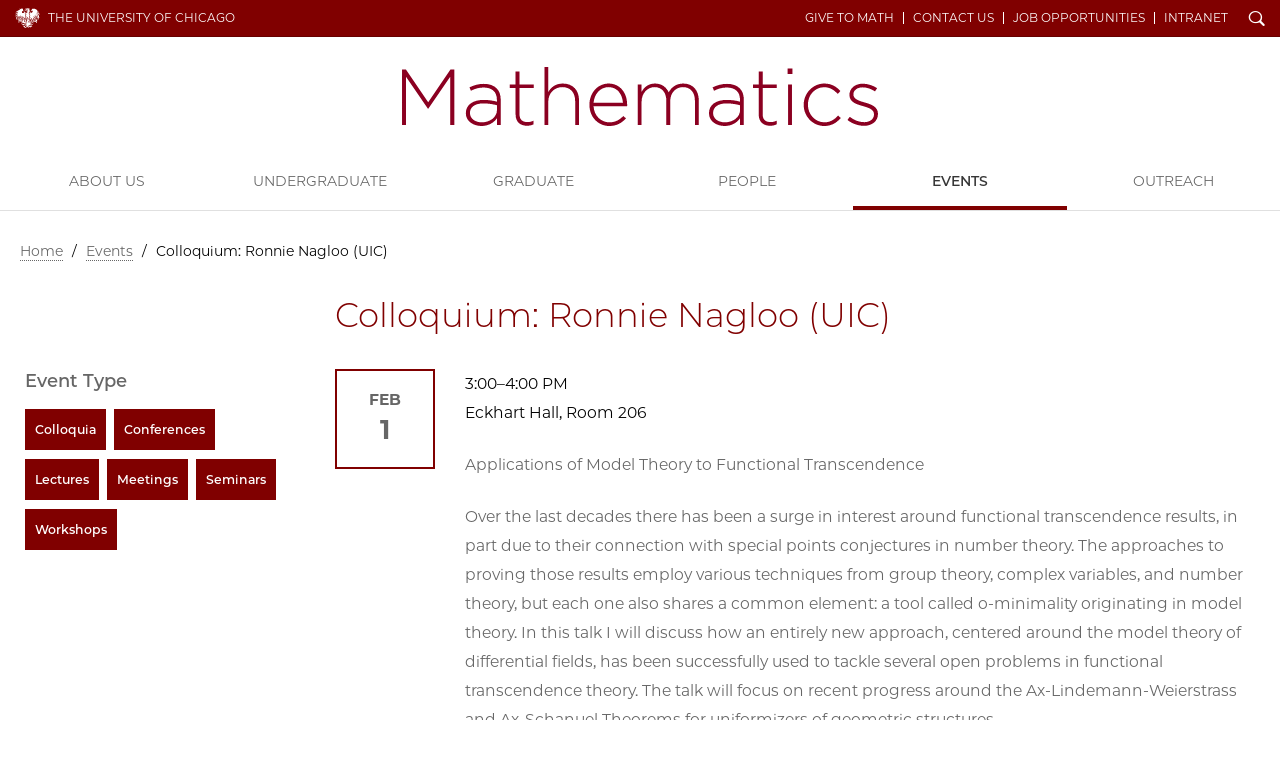

--- FILE ---
content_type: text/html; charset=UTF-8
request_url: https://mathematics.uchicago.edu/events/event/1528/?past=y
body_size: 2839
content:
<!doctype html>
<!--[if lt IE 7]><html class="no-js ie lt-ie10 lt-ie9 lt-ie8 lt-ie7" lang="en"><![endif]-->
<!--[if IE 7]><html class="no-js ie ie7 lt-ie9 lt-ie8" lang="en"><![endif]-->
<!--[if IE 8]><html class="no-js ie ie8 lt-ie9 lt-ie10" lang="en"><![endif]-->
<!--[if IE 9]><html class="no-js ie ie9  lt-ie10" lang="en"><![endif]-->
<!--[if IE 10]><html class="no-js ie ie10 lt-ie11" lang="en"><![endif]-->
<!--[if gt IE 10]><!--><html class="no-js" lang="en"><!--<![endif]-->

<head>
	<script async src="https://www.googletagmanager.com/gtag/js?id=UA-3572058-1"></script>
<script>window.dataLayer = window.dataLayer || [];function gtag(){dataLayer.push(arguments);}gtag('js', new Date());
gtag('config', 'UA-3572058-1');gtag('config', 'UA-86899700-4');gtag('config', 'UA-23580342-4');gtag('config', 'G-GVE0ET931K');</script>
<meta charset="utf-8">
<title>Colloquium: Ronnie Nagloo (UIC) | Department of Mathematics | The University of Chicago</title>
<meta name="description" content="The Department of Mathematics at the University of Chicago">
<meta name="keywords" content="uchicago, chicago, mathematics, math, phd, grad, undergrad, reu, faculty, major, honors, analysis, algebra, geometry, topology, department, applied, financial, finance, outreach, sesame, ysp">

<meta name="viewport" content="width=device-width, initial-scale=1, maximum-scale=5">
<link href="/css/site.css?updated=20260106153440" rel="stylesheet" media="all">

</head>
<body id="events" class="maroon">
	<div id="wrapper">
		<header class="navbar navbar-static-top " id="top">
  <div class="container-fluid page">
    <nav class="topnav navbar-collapse">
      <div class="container page">
      <a href="https://www.uchicago.edu/" id="uchicago">The University of Chicago</a>
      <ul id="un" class="nav navbar-nav navbar-right"><li class="ql"><a href="/about/give-to-math/">Give to Math</a></li><li class="ql"><a href="/about/contact-us/">Contact Us</a></li><li class="ql"><a href="/about/job-opportunities/">Job Opportunities</a></li><li class="ql"><a href="https://math.uchicago.edu/internal/">Intranet</a></li><li id="s"><a href="/search/" id="search-trigger" class="ss-icon">Search</a></li></ul>
      <button class="navbar-toggle collapsed" type="button" data-toggle="collapse" data-target="#main-navbar" aria-controls="main-navbar" aria-expanded="false">
        <span class="sr-only">Toggle navigation</span>
        <span class="icon-bar"></span>
        <span class="icon-bar"></span>
        <span class="icon-bar"></span>
      </button></div>
    </nav>
    <form id="sitesearch" class="search-bar expanded" method="get" action="/search/" role="search">
      <div class="search-bar-inner">
        <div class="wrap">
          <label for="searchtext" class="search-bar-help">Enter Search Below</label>
          <input type="text" name="q" id="searchtext" class="search-field" value="" autocomplete="off" placeholder="Search&#8230;">
          <button type="submit" class="search-submit ss-icon">Search</button>
        </div>
      </div>
    </form>
    <div class="wordmark" role="navigation"><h1 class="math name_only"><a href="/">Department of Mathematics</a></h1></div>
  </div>
  <nav id="main-navbar" class="collapse navbar-collapse">
    <a id="mainnav"></a>
    <ul id="mn" class="nav navbar-nav">
      
        
          <li class="first"><a href="/about/">About Us</a></li>
<li><a href="/undergraduate/">Undergraduate</a></li>
<li><a href="/graduate/">Graduate</a></li>
<li><a href="/people/">People</a></li>
<li><a href="/events/">Events</a></li>
<li class="last"><a href="/outreach/">Outreach</a></li>

        
      
      <li class="ql"><a href="/about/give-to-math/">Give to Math</a></li><li class="ql"><a href="/about/contact-us/">Contact Us</a></li><li class="ql"><a href="/about/job-opportunities/">Job Opportunities</a></li><li class="ql"><a href="https://math.uchicago.edu/internal/">Intranet</a></li>
    </ul>
  </nav>
</header>

		<div class="container page">
			
			<div class="row">
				<div class="col-md-12">
					
  
  
  
    <nav id="breadcrumbs" aria-label="breadcrumb"><a href="/">Home</a> / <span><a href="/events/">Events</a></span> / <span class="last">Colloquium: Ronnie Nagloo (UIC)</span></nav>
  
  


				</div>
			</div>
			<div class="row page-title">
				<div class="col-md-9 col-md-push-3">
					<h1>Colloquium: Ronnie Nagloo (UIC)</h1>
				</div>
			</div>

			<div class="row" role="main">
				
				<div class="col-md-9 col-md-push-3 main-content">
					
					<div id="uchicago-events" class="flex-item">
						
						<div class="row-flex event">
							<div class="title">
								<p><span class="time">
									
										
											
												3:00–4:00 pm
											
										
									
								</span><span class="loc">Eckhart Hall, Room 206</span></p>
								<p>Applications of Model Theory to Functional Transcendence</p>

<p>Over the last decades there has been a surge in interest around functional transcendence results, in part due to their connection&nbsp;with special points conjectures in number theory. The approaches to proving those results employ various techniques from group theory,&nbsp;complex variables, and number theory, but each one also shares a common element: a tool called o-minimality originating in model theory.&nbsp;In this talk I will discuss how an entirely new approach, centered around the model theory of differential fields, has been successfully used&nbsp;to tackle several open problems in functional transcendence theory. The talk will focus on recent progress around the Ax-Lindemann-Weierstrass and Ax-Schanuel Theorems for uniformizers of geometric structures.</p>
								

								
								<h2 class="topics">Event Type</h2>
								<p class="taglist"><a href="/events/category/colloquia/">Colloquia</a></p>
								
								
							</div>
							<div class="date">
								<div>
								
									<b>Feb</b>
									<b>1</b>
								
								</div>
							</div>
						</div>
					</div>
				</div>
				

				

				<div class="col-md-3 col-md-pull-9 sidebar">
					

					
					<div class="sidebar-module related-links">
							<h2>Event Type</h2>
							<ul id="nav_categories" class="nav_categories">
			<li>
								<a href="/events/category/colloquia/">Colloquia</a>
							</li>
			<li>
								<a href="/events/category/conferences/">Conferences</a>
							</li>
			<li>
								<a href="/events/category/lectures/">Lectures</a>
							</li>
			<li>
								<a href="/events/category/meetings/">Meetings</a>
							</li>
			<li>
								<a href="/events/category/seminars/">Seminars</a>
							</li>
			<li>
								<a href="/events/category/workshops/">Workshops</a>
							</li>
		</ul>

					</div>

					

					

					

					
				</div>

			</div>
		</div>
	</div>

<footer>
	<div class="container-fluid">
		<div class="row">
			<div class="col-xs-8 col-xs-offset-2 col-sm-4 col-sm-offset-4 col-md-4 col-md-offset-0 col-lg-3">
				<a href="https://www.uchicago.edu/" class="uchicago-wordmark">The University of Chicago</a>
				<address>
					<a href="/"><b>Department of&#160;Mathematics</b></a><br>
					<p>Eckhart Hall<br />
5734 S University Ave<br />
Chicago IL, 60637<br />
773 702 7100</p>
				</address>
			</div>
			<div class="col-xs-6 col-sm-8 col-md-4 col-md-offset-0 col-lg-3 col-lg-offset-3">
				<ul class="site_links">
					<li><a href="https://finmath.uchicago.edu/">Financial Mathematics</a></li><li><a href="https://www.imsi.institute/">IMSI</a></li><li><a href="https://stevanovichcenter.uchicago.edu/">Stevanovich Center</a></li><li><a href="https://cam.uchicago.edu/">CAM</a></li>
				</ul>
			</div>

			<div class="col-xs-6 col-sm-4 col-md-4 col-lg-3 hidden-print">
				<ul class="shared">
					<li><a href="https://physical-sciences.uchicago.edu/">Physical Sciences Division</a></li>
					<li><a href="https://www.accessibility.uchicago.edu">Accessibility</a></li>
					<li><a href="https://maps.uchicago.edu/">UChicago Maps</a></li>
					<li><a href="https://visit.uchicago.edu/">Visiting UChicago</a></li>
					<li><a href="https://grad.uchicago.edu/about-us/privacy-notice/">Privacy Notice</a></li>
				</ul>

				
			</div>
		</div>
		<div class="row">
			<div class="col-sm-12">
				<p class="timestamp">&#169;2026 The University of Chicago</p>
			</div>
		</div>
	</div>
</footer>

<script src="https://d3qi0qp55mx5f5.cloudfront.net/shared-resources/js/libs/modernizr.min.js"></script>
<script src="https://ajax.googleapis.com/ajax/libs/jquery/3.3.1/jquery.min.js"></script>
<script src="https://ajax.googleapis.com/ajax/libs/jqueryui/1.12.1/jquery-ui.min.js"></script>
<script src="https://kit.fontawesome.com/8070e183dd.js" crossorigin="anonymous"></script>
<script>window.jQuery || document.write('<script src="/js/libs/jquery/3.3.1/jquery.min.js"><\/script><script src="/js/libs/jqueryui/1.12.1/jquery-ui.min.js"><\/script>');</script>
<script src="/js/core-min.js?updated=20231129002920"></script>

<script async src="https://cdnjs.cloudflare.com/ajax/libs/mathjax/2.7.5/latest.js?config=TeX-MML-AM_CHTML"></script>


</body>
</html>

--- FILE ---
content_type: image/svg+xml
request_url: https://d3qi0qp55mx5f5.cloudfront.net/physicalsciences/i/logos/math.svg
body_size: 1611
content:
<?xml version="1.0" encoding="iso-8859-1"?>
<!-- Generator: Adobe Illustrator 23.0.2, SVG Export Plug-In . SVG Version: 6.00 Build 0)  -->
<svg version="1.1" id="Layer_1" xmlns="http://www.w3.org/2000/svg" xmlns:xlink="http://www.w3.org/1999/xlink" x="0px" y="0px"
	 viewBox="0 0 330.217 40.805" style="enable-background:new 0 0 330.217 40.805;" xml:space="preserve">
<g>
	<path style="fill:#8B0021;" d="M0,1.649h2.695l15.453,22.767L33.602,1.649h2.694v38.495h-2.86V6.709L18.203,28.871h-0.221
		L2.75,6.709v33.436H0V1.649z"/>
	<path style="fill:#8B0021;" d="M44.275,32.006v-0.11c0-5.829,5.005-9.129,12.264-9.129c3.904,0,6.6,0.495,9.294,1.21v-1.21
		c0-5.664-3.465-8.579-9.239-8.579c-3.409,0-6.214,0.935-8.799,2.255l-0.989-2.365c3.079-1.43,6.104-2.42,9.954-2.42
		c3.794,0,6.818,1.045,8.854,3.08c1.869,1.87,2.859,4.455,2.859,7.919v17.488h-2.64V35.47c-1.925,2.695-5.39,5.334-10.724,5.334
		C49.885,40.805,44.275,37.835,44.275,32.006z M65.888,29.641v-3.19c-2.364-0.604-5.499-1.265-9.514-1.265
		c-5.938,0-9.239,2.64-9.239,6.544v0.11c0,4.069,3.85,6.434,8.14,6.434C60.994,38.275,65.888,34.755,65.888,29.641z"/>
	<path style="fill:#8B0021;" d="M78.814,32.94V14.573h-4.068v-2.475h4.068V3.134h2.695v8.964h9.844v2.475H81.51v18.093
		c0,4.015,2.364,5.444,5.609,5.444c1.375,0,2.529-0.275,4.124-0.99v2.529c-1.43,0.66-2.805,0.99-4.564,0.99
		C82.334,40.64,78.814,38.275,78.814,32.94z"/>
	<path style="fill:#8B0021;" d="M98.779,0h2.694v17.323c1.87-3.3,5.005-5.884,10.119-5.884c7.094,0,11.219,4.839,11.219,11.548
		v17.158h-2.695V23.482c0-5.774-3.244-9.569-8.908-9.569c-5.5,0-9.734,4.179-9.734,10.009v16.223h-2.694V0z"/>
	<path style="fill:#8B0021;" d="M130.02,26.176v-0.11c0-8.139,5.72-14.628,13.309-14.628c7.863,0,12.868,6.379,12.868,14.683
		c0,0.495,0,0.66-0.055,1.1h-23.263c0.495,6.984,5.5,11.054,10.999,11.054c4.345,0,7.313-1.925,9.624-4.399l1.869,1.65
		c-2.859,3.079-6.214,5.279-11.604,5.279C136.398,40.805,130.02,34.92,130.02,26.176z M153.281,24.802
		c-0.385-5.665-3.629-10.889-10.063-10.889c-5.554,0-9.844,4.674-10.339,10.889H153.281z"/>
	<path style="fill:#8B0021;" d="M163.515,12.098h2.694v5.004c1.815-2.915,4.345-5.664,9.35-5.664c4.894,0,7.918,2.805,9.458,6.049
		c1.815-3.134,4.84-6.049,10.119-6.049c6.654,0,10.778,4.674,10.778,11.713v16.993h-2.694V23.482c0-6.049-3.135-9.569-8.304-9.569
		c-4.729,0-8.854,3.629-8.854,9.898v16.333h-2.694V23.317c0-5.83-3.189-9.404-8.194-9.404c-5.004,0-8.964,4.399-8.964,10.063v16.168
		h-2.694V12.098z"/>
	<path style="fill:#8B0021;" d="M212.96,32.006v-0.11c0-5.829,5.004-9.129,12.264-9.129c3.904,0,6.599,0.495,9.293,1.21v-1.21
		c0-5.664-3.464-8.579-9.238-8.579c-3.409,0-6.214,0.935-8.799,2.255l-0.99-2.365c3.08-1.43,6.104-2.42,9.954-2.42
		c3.794,0,6.819,1.045,8.854,3.08c1.87,1.87,2.859,4.455,2.859,7.919v17.488h-2.64V35.47c-1.925,2.695-5.389,5.334-10.724,5.334
		C218.569,40.805,212.96,37.835,212.96,32.006z M234.572,29.641v-3.19c-2.365-0.604-5.5-1.265-9.514-1.265
		c-5.939,0-9.239,2.64-9.239,6.544v0.11c0,4.069,3.85,6.434,8.139,6.434C229.678,38.275,234.572,34.755,234.572,29.641z"/>
	<path style="fill:#8B0021;" d="M247.5,32.94V14.573h-4.07v-2.475h4.07V3.134h2.694v8.964h9.844v2.475h-9.844v18.093
		c0,4.015,2.364,5.444,5.609,5.444c1.374,0,2.529-0.275,4.124-0.99v2.529c-1.43,0.66-2.805,0.99-4.564,0.99
		C251.02,40.64,247.5,38.275,247.5,32.94z"/>
	<path style="fill:#8B0021;" d="M267.519,1.1h3.354v3.685h-3.354V1.1z M267.849,12.098h2.695v28.046h-2.695V12.098z"/>
	<path style="fill:#8B0021;" d="M278.684,26.231v-0.11c0-7.864,6.27-14.683,14.298-14.683c5.279,0,8.579,2.419,11.219,5.169
		l-1.925,1.98c-2.42-2.475-5.169-4.62-9.349-4.62c-6.379,0-11.328,5.334-11.328,12.043v0.11c0,6.764,5.114,12.153,11.548,12.153
		c3.96,0,7.039-2.035,9.404-4.674l1.869,1.649c-2.859,3.245-6.269,5.555-11.438,5.555C284.897,40.805,278.684,34.095,278.684,26.231
		z"/>
	<path style="fill:#8B0021;" d="M309.044,36.625l1.595-2.145c3.08,2.364,6.489,3.685,10.064,3.685c3.794,0,6.764-2.09,6.764-5.334
		v-0.11c0-3.3-3.52-4.51-7.424-5.609c-4.564-1.32-9.624-2.695-9.624-7.699v-0.11c0-4.509,3.795-7.754,9.239-7.754
		c3.354,0,7.148,1.21,9.953,3.08l-1.43,2.255c-2.585-1.705-5.664-2.805-8.634-2.805c-3.85,0-6.379,2.09-6.379,4.894v0.11
		c0,3.134,3.794,4.289,7.809,5.444c4.51,1.265,9.239,2.915,9.239,7.864v0.11c0,5.004-4.29,8.194-9.679,8.194
		C316.469,40.694,312.014,39.045,309.044,36.625z"/>
</g>
</svg>
